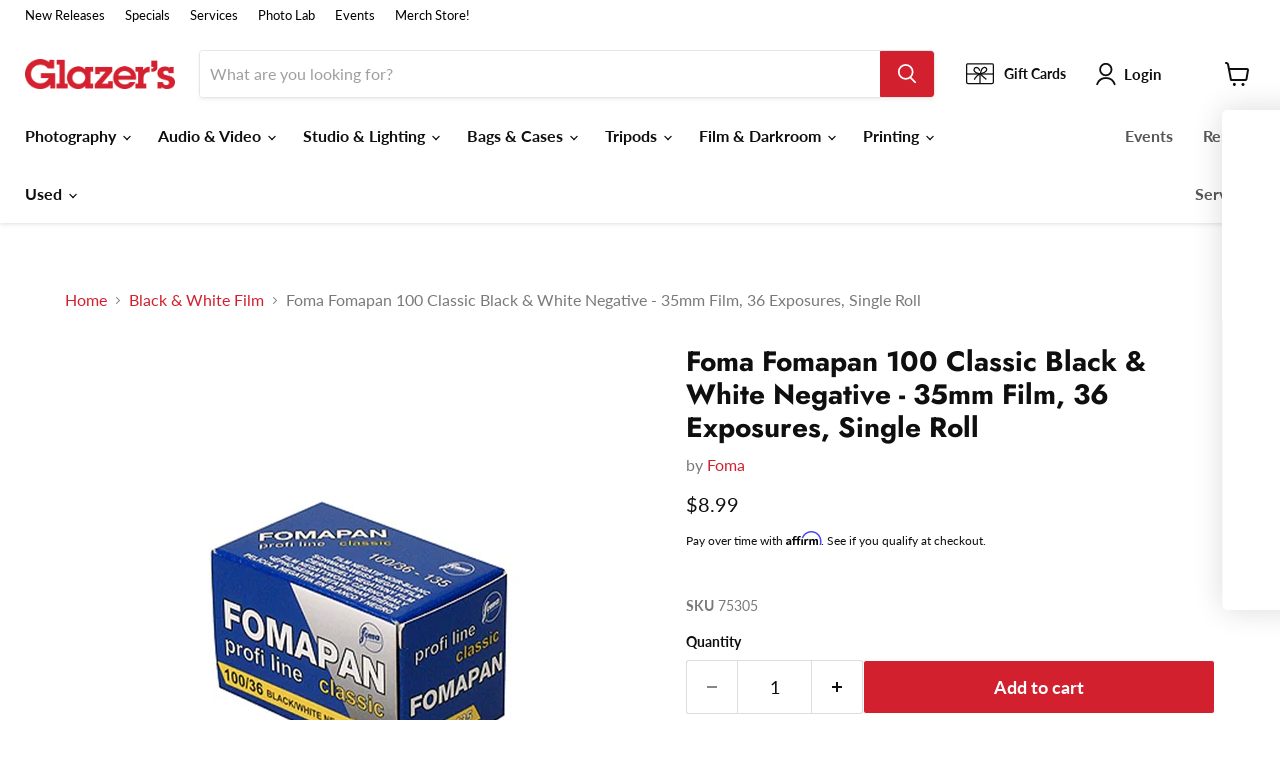

--- FILE ---
content_type: text/html;charset=UTF-8
request_url: https://pixel-sync.sitescout.com/dmp/asyncPixelSync
body_size: 874
content:

<html>
<body style="margin: 0;">
<script type="text/javascript">
    function __load_async() {
        for (var a =["https://dpm.demdex.net/ibs:dpid=82530&dpuuid=d32a4f9d-a271-402b-a0e7-cd9490a2bbbe-697128a7-5553&gdpr=0&gdpr_consent=","https://pixel.tapad.com/idsync/ex/receive?partner_id=2499&partner_device_id=d32a4f9d-a271-402b-a0e7-cd9490a2bbbe-697128a7-5553","https://loadm.exelator.com/load/?p=204&g=700&j=0&buid=d32a4f9d-a271-402b-a0e7-cd9490a2bbbe-697128a7-5553&gdpr=0&gdpr_consent=","https://idsync.rlcdn.com/384136.gif?partner_uid=d32a4f9d-a271-402b-a0e7-cd9490a2bbbe-697128a7-5553&gdpr=0&gdpr_consent=","https://sync.crwdcntrl.net/qmap?c=1389&tp=STSC&tpid=d32a4f9d-a271-402b-a0e7-cd9490a2bbbe-697128a7-5553&gdpr=0&gdpr_consent="], b = 0; b < a.length; b++) {
            var c = document.createElement("img");
            c.height = 1, c.width = 1, c.style.display = "none", c.src = a[b], document.body.appendChild(c)
        }
    }
    "complete" === document.readyState ? __load_async() : window.attachEvent ? window.attachEvent("onload", __load_async) : window.addEventListener && window.addEventListener("load", __load_async, !1);
</script>
</body>
</html>


--- FILE ---
content_type: text/html;charset=UTF-8
request_url: https://pixel-sync.sitescout.com/dmp/asyncPixelSync?cookieQ=1
body_size: 740
content:

<html>
<body style="margin: 0;">
<script type="text/javascript">
    function __load_async() {
        for (var a =["https://dpm.demdex.net/ibs:dpid=82530&dpuuid=d32a4f9d-a271-402b-a0e7-cd9490a2bbbe-697128a7-5553&gdpr=0&gdpr_consent=","https://pixel.tapad.com/idsync/ex/receive?partner_id=2499&partner_device_id=d32a4f9d-a271-402b-a0e7-cd9490a2bbbe-697128a7-5553","https://loadm.exelator.com/load/?p=204&g=700&j=0&buid=d32a4f9d-a271-402b-a0e7-cd9490a2bbbe-697128a7-5553&gdpr=0&gdpr_consent=","https://idsync.rlcdn.com/384136.gif?partner_uid=d32a4f9d-a271-402b-a0e7-cd9490a2bbbe-697128a7-5553&gdpr=0&gdpr_consent=","https://sync.crwdcntrl.net/qmap?c=1389&tp=STSC&tpid=d32a4f9d-a271-402b-a0e7-cd9490a2bbbe-697128a7-5553&gdpr=0&gdpr_consent="], b = 0; b < a.length; b++) {
            var c = document.createElement("img");
            c.height = 1, c.width = 1, c.style.display = "none", c.src = a[b], document.body.appendChild(c)
        }
    }
    "complete" === document.readyState ? __load_async() : window.attachEvent ? window.attachEvent("onload", __load_async) : window.addEventListener && window.addEventListener("load", __load_async, !1);
</script>
</body>
</html>


--- FILE ---
content_type: text/javascript; charset=utf-8
request_url: https://www.glazerscamera.com/products/foma-100-classic-135-36.js
body_size: 822
content:
{"id":5316863590445,"title":"Foma Fomapan 100 Classic Black \u0026 White Negative - 35mm Film, 36 Exposures, Single Roll","handle":"foma-100-classic-135-36","description":"\u003cstrong\u003eFomapan 100 Classic\u003c\/strong\u003e is panchromatically sensitized, black and white negative film of the speed ISO 100. This film is characterized by high resolution, wide exposure latitude and fine grain.\u003cbr data-mce-fragment=\"1\"\u003e\u003cbr data-mce-fragment=\"1\"\u003eFomapan 100 Classic has a nominal speed rating of ISO 100, but due to its wide exposure latitude the film gives good results even when overexposed by 1 EV (exposure value) (as ISO 50\/18o) or underexposed by 2 EV (as ISO 400\/27o) without any change in processing.\u003cbr\u003e\u003cbr\u003e\u003cstrong\u003eFeatures:\u003c\/strong\u003e\u003cbr data-mce-fragment=\"1\"\u003e\n\u003cul\u003e\n\u003cli\u003eBlack and white negative film\u003c\/li\u003e\n\u003cli\u003eISO 100\u003c\/li\u003e\n\u003cli\u003e35mm format\u003c\/li\u003e\n\u003cli\u003eVery fine grain\u003cbr\u003e\n\u003c\/li\u003e\n\u003cli\u003eHigh contour sharpness\u003c\/li\u003e\n\u003cli\u003eWide range of halftones\u003cbr\u003e\n\u003c\/li\u003e\n\u003c\/ul\u003e\n\u003cstrong\u003eIn The Box:\u003c\/strong\u003e\u003cbr\u003e1 x Fomapan 100 Classic Black \u0026amp; White Negative - 35mm Film, 36 Exposures, Single Roll","published_at":"2021-02-22T11:01:44-08:00","created_at":"2021-02-22T11:01:44-08:00","vendor":"Foma","type":"35mm Film","tags":["35mm Film","35mm Film 17 special","black-white-film","film","Film \u0026 Darkroom","Film \u0026 Darkroom: Black \u0026 White","Film \u0026 Darkroom: Film","Film Special","foma","Gift Guide - Analog Film","Gift Guide - Film Lovers","Gift Guide - Gifts Under $50","Stock 2+","under-100"],"price":899,"price_min":899,"price_max":899,"available":true,"price_varies":false,"compare_at_price":0,"compare_at_price_min":0,"compare_at_price_max":0,"compare_at_price_varies":false,"variants":[{"id":35176059994157,"title":"Default Title","option1":"Default Title","option2":null,"option3":null,"sku":"75305","requires_shipping":true,"taxable":true,"featured_image":null,"available":true,"name":"Foma Fomapan 100 Classic Black \u0026 White Negative - 35mm Film, 36 Exposures, Single Roll","public_title":null,"options":["Default Title"],"price":899,"weight":454,"compare_at_price":0,"inventory_management":"shopify","barcode":"","quantity_rule":{"min":1,"max":null,"increment":1},"quantity_price_breaks":[],"requires_selling_plan":false,"selling_plan_allocations":[]}],"images":["\/\/cdn.shopify.com\/s\/files\/1\/0397\/6167\/4285\/products\/75305_03-OLD-IMAGE.png?v=1676757534","\/\/cdn.shopify.com\/s\/files\/1\/0397\/6167\/4285\/products\/75305_02.png?v=1676757534"],"featured_image":"\/\/cdn.shopify.com\/s\/files\/1\/0397\/6167\/4285\/products\/75305_03-OLD-IMAGE.png?v=1676757534","options":[{"name":"Title","position":1,"values":["Default Title"]}],"url":"\/products\/foma-100-classic-135-36","media":[{"alt":null,"id":24450177925165,"position":1,"preview_image":{"aspect_ratio":1.0,"height":2000,"width":2000,"src":"https:\/\/cdn.shopify.com\/s\/files\/1\/0397\/6167\/4285\/products\/75305_03-OLD-IMAGE.png?v=1676757534"},"aspect_ratio":1.0,"height":2000,"media_type":"image","src":"https:\/\/cdn.shopify.com\/s\/files\/1\/0397\/6167\/4285\/products\/75305_03-OLD-IMAGE.png?v=1676757534","width":2000},{"alt":null,"id":24449915224109,"position":2,"preview_image":{"aspect_ratio":1.0,"height":2000,"width":2000,"src":"https:\/\/cdn.shopify.com\/s\/files\/1\/0397\/6167\/4285\/products\/75305_02.png?v=1676757534"},"aspect_ratio":1.0,"height":2000,"media_type":"image","src":"https:\/\/cdn.shopify.com\/s\/files\/1\/0397\/6167\/4285\/products\/75305_02.png?v=1676757534","width":2000}],"requires_selling_plan":false,"selling_plan_groups":[]}

--- FILE ---
content_type: application/javascript; charset=utf-8
request_url: https://ws.cs.1worldsync.com/386f87b0/script/b76674a532?cpn=&mf=Foma&pn=420136&upcean=UPC_EAN_CODE&ccid=CATALOG_CODE&lang=EN&market=US&host=www.glazerscamera.com&nld=1
body_size: 531
content:
window["ccs_cc_loadQueue"].push({
"ldn": "ccs_cc_ld_b76674a532"
,
"inlineScript": "\r\nccs_cc_loge_ad94a9(\u002737f840f6\u0027);\r\nfunction ccs_cc_gete_params_ad94a9(id){switch(id){\r\ncase \u002737f840f6\u0027: return { et: \u0027ProductHookLoad\u0027, serverParams: {\"ServerTime\":\"9\",\"ResultCode\":\"100\"} };break;\r\n}}\r\nfunction ccs_cc_loge_ad94a9(id, clientParams){\r\nvar eventInfo = ccs_cc_gete_params_ad94a9(id); if(!eventInfo) return;\r\nccs_cc_log.logEvent (eventInfo.et, \u0027SKey=386f87b0\u0026LCID=1033\u0026Market=US\u0026Locale=EN-USA\u0026ZoneId=b76674a532\u0026ZoneVer=6\u0026SMfgName=Foma\u0026SMfgPn=420136\u0027, eventInfo.serverParams, clientParams); }\r\n\r\n"
,
"inlineStyle": "\r\n"
,
"sites": [
"cnetcontent.com","cnetcontentcast.com","1worldsync.com","glazerscamera.com"]
});


--- FILE ---
content_type: text/javascript; charset=utf-8
request_url: https://www.glazerscamera.com/collections/black-white-film/products/foma-100-classic-135-36.js
body_size: 1151
content:
{"id":5316863590445,"title":"Foma Fomapan 100 Classic Black \u0026 White Negative - 35mm Film, 36 Exposures, Single Roll","handle":"foma-100-classic-135-36","description":"\u003cstrong\u003eFomapan 100 Classic\u003c\/strong\u003e is panchromatically sensitized, black and white negative film of the speed ISO 100. This film is characterized by high resolution, wide exposure latitude and fine grain.\u003cbr data-mce-fragment=\"1\"\u003e\u003cbr data-mce-fragment=\"1\"\u003eFomapan 100 Classic has a nominal speed rating of ISO 100, but due to its wide exposure latitude the film gives good results even when overexposed by 1 EV (exposure value) (as ISO 50\/18o) or underexposed by 2 EV (as ISO 400\/27o) without any change in processing.\u003cbr\u003e\u003cbr\u003e\u003cstrong\u003eFeatures:\u003c\/strong\u003e\u003cbr data-mce-fragment=\"1\"\u003e\n\u003cul\u003e\n\u003cli\u003eBlack and white negative film\u003c\/li\u003e\n\u003cli\u003eISO 100\u003c\/li\u003e\n\u003cli\u003e35mm format\u003c\/li\u003e\n\u003cli\u003eVery fine grain\u003cbr\u003e\n\u003c\/li\u003e\n\u003cli\u003eHigh contour sharpness\u003c\/li\u003e\n\u003cli\u003eWide range of halftones\u003cbr\u003e\n\u003c\/li\u003e\n\u003c\/ul\u003e\n\u003cstrong\u003eIn The Box:\u003c\/strong\u003e\u003cbr\u003e1 x Fomapan 100 Classic Black \u0026amp; White Negative - 35mm Film, 36 Exposures, Single Roll","published_at":"2021-02-22T11:01:44-08:00","created_at":"2021-02-22T11:01:44-08:00","vendor":"Foma","type":"35mm Film","tags":["35mm Film","35mm Film 17 special","black-white-film","film","Film \u0026 Darkroom","Film \u0026 Darkroom: Black \u0026 White","Film \u0026 Darkroom: Film","Film Special","foma","Gift Guide - Analog Film","Gift Guide - Film Lovers","Gift Guide - Gifts Under $50","Stock 2+","under-100"],"price":899,"price_min":899,"price_max":899,"available":true,"price_varies":false,"compare_at_price":0,"compare_at_price_min":0,"compare_at_price_max":0,"compare_at_price_varies":false,"variants":[{"id":35176059994157,"title":"Default Title","option1":"Default Title","option2":null,"option3":null,"sku":"75305","requires_shipping":true,"taxable":true,"featured_image":null,"available":true,"name":"Foma Fomapan 100 Classic Black \u0026 White Negative - 35mm Film, 36 Exposures, Single Roll","public_title":null,"options":["Default Title"],"price":899,"weight":454,"compare_at_price":0,"inventory_management":"shopify","barcode":"","quantity_rule":{"min":1,"max":null,"increment":1},"quantity_price_breaks":[],"requires_selling_plan":false,"selling_plan_allocations":[]}],"images":["\/\/cdn.shopify.com\/s\/files\/1\/0397\/6167\/4285\/products\/75305_03-OLD-IMAGE.png?v=1676757534","\/\/cdn.shopify.com\/s\/files\/1\/0397\/6167\/4285\/products\/75305_02.png?v=1676757534"],"featured_image":"\/\/cdn.shopify.com\/s\/files\/1\/0397\/6167\/4285\/products\/75305_03-OLD-IMAGE.png?v=1676757534","options":[{"name":"Title","position":1,"values":["Default Title"]}],"url":"\/products\/foma-100-classic-135-36","media":[{"alt":null,"id":24450177925165,"position":1,"preview_image":{"aspect_ratio":1.0,"height":2000,"width":2000,"src":"https:\/\/cdn.shopify.com\/s\/files\/1\/0397\/6167\/4285\/products\/75305_03-OLD-IMAGE.png?v=1676757534"},"aspect_ratio":1.0,"height":2000,"media_type":"image","src":"https:\/\/cdn.shopify.com\/s\/files\/1\/0397\/6167\/4285\/products\/75305_03-OLD-IMAGE.png?v=1676757534","width":2000},{"alt":null,"id":24449915224109,"position":2,"preview_image":{"aspect_ratio":1.0,"height":2000,"width":2000,"src":"https:\/\/cdn.shopify.com\/s\/files\/1\/0397\/6167\/4285\/products\/75305_02.png?v=1676757534"},"aspect_ratio":1.0,"height":2000,"media_type":"image","src":"https:\/\/cdn.shopify.com\/s\/files\/1\/0397\/6167\/4285\/products\/75305_02.png?v=1676757534","width":2000}],"requires_selling_plan":false,"selling_plan_groups":[]}